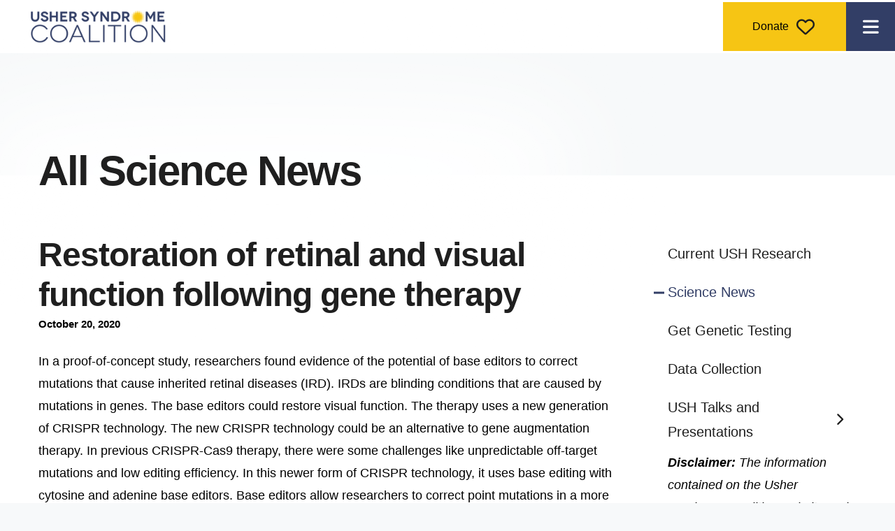

--- FILE ---
content_type: text/html; charset=UTF-8
request_url: https://www.usher-syndrome.org/research/science-news/all-archived-science-news.html/article/2020/10/19/restoration-of-retinal-and-visual-function-following-gene-therapy
body_size: 16370
content:
<!DOCTYPE html>

<!--[if lt IE 9]><html lang="en" class="no-js lt-ie10 lt-ie9"><![endif]-->
<!--[if IE 9]><html lang="en" class="no-js is-ie9 lt-ie10"><![endif]-->
<!--[if gt IE 9]><!--><html lang="en" class="no-js"><!--<![endif]-->

<head>
  <title>Restoration of retinal and visual function following gene therapy</title>
    <link rel="shortcut icon" href="https://cdn.firespring.com/images/9070312a-d45d-4c7f-a936-b1b1ffb36356"/>


<!-- Meta tags -->
<meta charset="utf-8">
<meta name="viewport" content="width=device-width, initial-scale=1.0">




  <meta name="description" content="In a proof-of-concept study, researchers found evidence of the potential of base editors to correct mutations that cause inherited retinal diseases (IRD).">

  <meta property="og:title" content="All Archived Science News">
  <meta property="og:url" content="https://www.usher-syndrome.org/research/science-news/all-archived-science-news.html/article/2020/10/19/restoration-of-retinal-and-visual-function-following-gene-therapy">
  <meta property="og:type" content="website">
      <meta property="og:description" content="All archived science news related to Usher syndrome, including stem cell therapy, gene therapy and drug therapy progress.">
        <meta name="twitter:card" content="summary">
  <meta name="twitter:title" content="All Archived Science News">
      <meta name="twitter:description" content="All archived science news related to Usher syndrome, including stem cell therapy, gene therapy and drug therapy progress.">
    
  <link rel="stylesheet" href="//cdn.firespring.com/core/v2/css/stylesheet.1768625383.css">

<!-- CSS -->
      <link rel="stylesheet" href="//cdn.firespring.com/designs/np_terrane/css/design-4960.1768625383.css">
  
<!-- SlickSlider Assets -->
  
<!-- jQuery -->
<script nonce="93588026904eb7de4f2d3d8c46da334e86e08c7eca2a01cc708141b708993194" type="text/javascript">
  (function (window) {
    if (window.location !== window.top.location) {
      var handler = function () {
        window.top.location = window.location;
        return false;
      };
      window.onclick = handler;
      window.onkeypress = handler;
    }
  })(this);
</script>
  <script nonce="93588026904eb7de4f2d3d8c46da334e86e08c7eca2a01cc708141b708993194" src="//cdn.firespring.com/core/v2/js/jquery.1768625383.js"></script>

<!-- Clicky Analytics -->
    <script
    nonce="93588026904eb7de4f2d3d8c46da334e86e08c7eca2a01cc708141b708993194"
    type="text/javascript"
  >
    var firespring = { log: function () { return }, goal: function () { return } }
    var firespring_site_id = Number('100859816');
    (function () {
      var s = document.createElement('script')
      s.type = 'text/javascript'
      s.async = true
      s.src = 'https://analytics.firespring.com/js';
      (document.getElementsByTagName('head')[0] || document.getElementsByTagName('body')[0]).appendChild(s)
    })()
  </script>
<!-- End Clicky Analytics --><!-- Fundraise Up: the new standard for online giving -->
    <script nonce="93588026904eb7de4f2d3d8c46da334e86e08c7eca2a01cc708141b708993194">
      (function(w, d, s, n, a) {
        if (!w[n]) {
          var l = 'call,catch,on,once,set,then,track'
              .split(','),
            i, o = function(n) {
              return 'function' == typeof n ? o.l.push([arguments]) && o :
                function() {
                  return o.l.push([n, arguments]) && o
                }
            },
            t = d.getElementsByTagName(s)[0],
            j = d.createElement(s);
          j.async = !0;
          j.src = 'https://cdn.fundraiseup.com/widget/' + a;
          t.parentNode.insertBefore(j, t);
          o.s = Date.now();
          o.v = 4;
          o.h = w.location.href;
          o.l = [];
          for (i = 0; i < 7; i++) o[l[i]] = o(l[i]);
          w[n] = o
        }
      })(window, document, 'script', 'FundraiseUp', 'ACSPZVDF');
    </script>
<!-- End Fundraise Up --><!-- Google External Accounts -->
<script
  async
  nonce="93588026904eb7de4f2d3d8c46da334e86e08c7eca2a01cc708141b708993194"
  src="https://www.googletagmanager.com/gtag/js?id=G-NPEDJT8869"
></script>
<script nonce="93588026904eb7de4f2d3d8c46da334e86e08c7eca2a01cc708141b708993194">
  window.dataLayer = window.dataLayer || []

  function gtag () {dataLayer.push(arguments)}

  gtag('js', new Date())
    gtag('config', 'G-NPEDJT8869')
    gtag('config', 'G-3MXD5JNQ3T')
  </script>
<!-- End Google External Accounts -->

            
  

</head>

  <body class="internal ">

  
  <a href="#main-content" class="hidden-visually skip-to-main">Skip to main content</a>

    
       <div class="additional-header-container">
      <div class="wrap">
        <div class="content-block additional-header-block">
  <div class="inline-process-code">
  <div id="google_translate_element" style="width:350px; max-width:350px; margin-right:auto; margin-left:auto;"></div>

<script nonce="93588026904eb7de4f2d3d8c46da334e86e08c7eca2a01cc708141b708993194" type="text/javascript">
function googleTranslateElementInit() {
new google.translate.TranslateElement({pageLanguage: 'en'}, 'google_translate_element');
}
</script>

<script nonce="93588026904eb7de4f2d3d8c46da334e86e08c7eca2a01cc708141b708993194" type="text/javascript" src="//translate.google.com/translate_a/element.js?cb=googleTranslateElementInit"></script>
</div>
</div>
      </div>
    </div>
  
      <header class="header" id="header">

                         <div class="search-container">
              <div class="search-toggle" tabindex="0" role="button" aria-label="Search This Site" aria-expanded="false">
                <span class="sr-only">search</span>
              </div>
              <div class="content-block search-block">
  <div class="search-form search-form--cc53f61ae1c876e883a8152cf120fc90" role="search">

  <form class="form--inline form--inline--no-button" novalidate>
    <div class="form-row">
      <div class="form-row__controls">
        <input aria-label="Search our site" type="search" id="search-form__input--cc53f61ae1c876e883a8152cf120fc90" autocomplete="off">
      </div>
    </div>
  </form>

  <div id="search-form__results--cc53f61ae1c876e883a8152cf120fc90" class="search-form__results"></div>
    <script nonce="93588026904eb7de4f2d3d8c46da334e86e08c7eca2a01cc708141b708993194" type="text/javascript">
      var ss360Config = window.ss360Config || []
      var config = {
        style: {
          themeColor: '#333333',
          accentColor: "#000000",
          loaderType: 'circle'
        },
        searchBox: {
          selector: "#search-form__input--cc53f61ae1c876e883a8152cf120fc90"
        },
        tracking: {
          providers: []
        },
        siteId: "www.usher-syndrome.org",
        showErrors: false
      }
      if (!window.ss360Config[0]) {
        var stScript = document.createElement('script')
        stScript.type = 'text/javascript'
        stScript.async = true
        stScript.src = 'https://cdn.sitesearch360.com/v13/sitesearch360-v13.min.js'
        var entry = document.getElementsByTagName('script')[0]
        entry.parentNode.insertBefore(stScript, entry)
      }
      ss360Config.push(config)
    </script>
</div>
</div>
          </div>
        
  <div class="wrap">
  
        <div class="nav-logo">
              <a href="https://www.usher-syndrome.org/"><img src="https://cdn.firespring.com/images/1c7598b7-af20-427c-bcb7-81478cb97e29.png" alt="Usher Syndrome Coalition" title="logo"></a>
          </div>

                                                  <nav class="nav nav_primary" aria-label="Primary">

    
    <ul class="nav__list nav-ul-0 nav nav-dropdown nav-keyboard">
      
    <li class="nav-level-0 nav__list--parent">
      <a href="https://www.usher-syndrome.org/about-the-coalition/">About Us</a>

      
        <ul class="nav-ul-1">
           
    <li class="nav-level-1">
      <a href="https://www.usher-syndrome.org/about-the-coalition/contact.html">Contact Us</a>

      
    </li>


    <li class="nav-level-1">
      <a href="https://www.usher-syndrome.org/about-the-coalition/mission-history.html">Mission &amp; History</a>

      
    </li>


    <li class="nav-level-1">
      <a href="https://www.usher-syndrome.org/about-the-coalition/board-staff.html">Staff &amp; Board</a>

      
    </li>


    <li class="nav-level-1">
      <a href="https://www.usher-syndrome.org/about-the-coalition/scientific-advisory-cmte.html">Scientific Advisory Committee</a>

      
    </li>


    <li class="nav-level-1 nav__list--parent">
      <a href="https://www.usher-syndrome.org/about-the-coalition/who-we-work-with/">Who We Work With</a>

      
        <ul class="nav-ul-2">
           
    <li class="nav-level-2">
      <a href="https://www.usher-syndrome.org/about-the-coalition/who-we-work-with/">USH Partners</a>

      
    </li>


    <li class="nav-level-2">
      <a href="https://www.usher-syndrome.org/about-the-coalition/who-we-work-with/community-collaborators.html">Community Collaborators</a>

      
    </li>

        </ul>
      
    </li>


    <li class="nav-level-1 nav__list--parent">
      <a href="https://www.usher-syndrome.org/about-the-coalition/newsroom/">Coalition Newsroom</a>

      
        <ul class="nav-ul-2">
           
    <li class="nav-level-2">
      <a href="https://www.usher-syndrome.org/about-the-coalition/newsroom/">Coalition in the News</a>

      
    </li>

        </ul>
      
    </li>


    <li class="nav-level-1">
      <a href="https://www.usher-syndrome.org/about-the-coalition/financials.html">Financials</a>

      
    </li>


    <li class="nav-level-1">
      <a href="https://www.usher-syndrome.org/about-the-coalition/ush-foresight-awards.html">USH Foresight Awards</a>

      
    </li>

        </ul>
      
    </li>


    <li class="nav-level-0 nav__list--parent nav__list--here">
      <a href="https://www.usher-syndrome.org/research/">Research</a>

      
        <ul class="nav-ul-1">
           
    <li class="nav-level-1">
      <a href="https://www.usher-syndrome.org/research/progress.html">Current USH Research</a>

      
    </li>


    <li class="nav-level-1 nav__list--here">
      <a href="https://www.usher-syndrome.org/research/science-news/">Science News</a>

      
    </li>


    <li class="nav-level-1">
      <a href="https://www.usher-syndrome.org/research/get-genetic-testing.html">Get Genetic Testing</a>

      
    </li>


    <li class="nav-level-1">
      <a href="https://www.usher-syndrome.org/research/data-collection.html">Data Collection</a>

      
    </li>


    <li class="nav-level-1 nav__list--parent">
      <a href="https://www.usher-syndrome.org/research/presentations/">USH Talks and Presentations</a>

      
        <ul class="nav-ul-2">
           
    <li class="nav-level-2">
      <a href="https://www.usher-syndrome.org/research/presentations/">USH Talks Library</a>

      
    </li>


    <li class="nav-level-2">
      <a href="https://www.usher-syndrome.org/research/presentations/family-conference-presentations.html">Connections Conference Presentations</a>

      
    </li>


    <li class="nav-level-2">
      <a href="https://www.usher-syndrome.org/research/presentations/symposium-presentations.html">Past Symposium Presentations</a>

      
    </li>


    <li class="nav-level-2">
      <a href="https://www.usher-syndrome.org/research/presentations/monthly-ush-presentations.html">Past USH Research Presentations</a>

      
    </li>

        </ul>
      
    </li>

        </ul>
      
    </li>


    <li class="nav-level-0 nav__list--parent">
      <a href="https://www.usher-syndrome.org/resources/">Resources</a>

      
        <ul class="nav-ul-1">
           
    <li class="nav-level-1">
      <a href="https://www.usher-syndrome.org/resources/">What is Usher syndrome?</a>

      
    </li>


    <li class="nav-level-1 nav__list--parent">
      <a href="https://www.usher-syndrome.org/resources/living-with-usher-syndrome/">Living with Usher Syndrome</a>

      
        <ul class="nav-ul-2">
           
    <li class="nav-level-2">
      <a href="https://www.usher-syndrome.org/resources/living-with-usher-syndrome/ambassadors.html">USH Ambassadors</a>

      
    </li>


    <li class="nav-level-2 nav__list--parent">
      <a href="https://www.usher-syndrome.org/resources/living-with-usher-syndrome/just-for-parents/">Just for Parents</a>

      
        <ul class="nav-ul-3">
           
    <li class="nav-level-3">
      <a href="https://www.usher-syndrome.org/resources/living-with-usher-syndrome/just-for-parents/">Welcome</a>

      
    </li>


    <li class="nav-level-3">
      <a href="https://www.usher-syndrome.org/resources/living-with-usher-syndrome/just-for-parents/tips-for-parents.html">Tips for Parents - After the Diagnosis</a>

      
    </li>


    <li class="nav-level-3">
      <a href="https://www.usher-syndrome.org/resources/living-with-usher-syndrome/just-for-parents/birth-to-age-5/">Birth to Age 5</a>

      
    </li>


    <li class="nav-level-3 nav__list--parent">
      <a href="https://www.usher-syndrome.org/resources/living-with-usher-syndrome/just-for-parents/school-age/">School Age Years</a>

      
        <ul class="nav-ul-4">
           
    <li class="nav-level-4">
      <a href="https://www.usher-syndrome.org/resources/living-with-usher-syndrome/just-for-parents/school-age/advocacy.html">Advocacy</a>

      
    </li>


    <li class="nav-level-4">
      <a href="https://www.usher-syndrome.org/resources/living-with-usher-syndrome/just-for-parents/school-age/the-iep-process.html">The IEP Process</a>

      
    </li>

        </ul>
      
    </li>


    <li class="nav-level-3">
      <a href="https://www.usher-syndrome.org/resources/living-with-usher-syndrome/just-for-parents/transition-to-adult-life/">Transition to Adult Life</a>

      
    </li>


    <li class="nav-level-3">
      <a href="https://www.usher-syndrome.org/resources/living-with-usher-syndrome/just-for-parents/balance-and-usher-syndrome.html">Balance and Usher Syndrome</a>

      
    </li>


    <li class="nav-level-3">
      <a href="https://www.usher-syndrome.org/resources/living-with-usher-syndrome/just-for-parents/books-for-children.html">Books for Children</a>

      
    </li>


    <li class="nav-level-3">
      <a href="https://www.usher-syndrome.org/resources/living-with-usher-syndrome/just-for-parents/resources.html">Resources for Parents</a>

      
    </li>


    <li class="nav-level-3">
      <a href="https://www.usher-syndrome.org/resources/living-with-usher-syndrome/just-for-parents/state-deaf-blind-childrens-projects.html">USA - State Deaf-Blind Children&#039;s Projects</a>

      
    </li>

        </ul>
      
    </li>


    <li class="nav-level-2">
      <a href="https://www.usher-syndrome.org/resources/living-with-usher-syndrome/just-for-young-adults/">Just For Young Adults</a>

      
    </li>


    <li class="nav-level-2">
      <a href="https://www.usher-syndrome.org/resources/living-with-usher-syndrome/mental-health.html">Mental Health</a>

      
    </li>


    <li class="nav-level-2">
      <a href="https://www.usher-syndrome.org/resources/living-with-usher-syndrome/tips-for-all-ages.html">Tips for All Ages</a>

      
    </li>


    <li class="nav-level-2">
      <a href="https://www.usher-syndrome.org/resources/living-with-usher-syndrome/tech-tips-and-resources.html">Tech Tips and Resources</a>

      
    </li>


    <li class="nav-level-2">
      <a href="https://www.usher-syndrome.org/resources/living-with-usher-syndrome/books.html">Books</a>

      
    </li>


    <li class="nav-level-2">
      <a href="https://www.usher-syndrome.org/resources/living-with-usher-syndrome/ush-blog.html">Read the USH Blog</a>

      
    </li>

        </ul>
      
    </li>


    <li class="nav-level-1">
      <a href="https://www.usher-syndrome.org/resources/connect-with-others.html">Connect with Others</a>

      
    </li>


    <li class="nav-level-1 nav__list--parent">
      <a href="https://www.usher-syndrome.org/resources/news-and-media/">Community News</a>

      
        <ul class="nav-ul-2">
           
    <li class="nav-level-2">
      <a href="https://www.usher-syndrome.org/resources/news-and-media/">News about our USH Family</a>

      
    </li>


    <li class="nav-level-2">
      <a href="https://www.usher-syndrome.org/resources/news-and-media/ush-researcher-news.html">News about the Scientists</a>

      
    </li>

        </ul>
      
    </li>


    <li class="nav-level-1">
      <a href="https://www.usher-syndrome.org/resources/about-usher-syndrome-in-asl.html">Usher Syndrome Info in ASL</a>

      
    </li>


    <li class="nav-level-1">
      <a href="https://www.usher-syndrome.org/resources/frequent-questions.html">Frequent Questions</a>

      
    </li>


    <li class="nav-level-1">
      <a href="https://www.usher-syndrome.org/resources/recursos-en-espanol.html">Recursos en Espa&ntilde;ol</a>

      
    </li>

        </ul>
      
    </li>


    <li class="nav-level-0 nav__list--parent">
      <a href="https://www.usher-syndrome.org/make-an-impact/">Make an Impact</a>

      
        <ul class="nav-ul-1">
           
    <li class="nav-level-1">
      <a href="https://www.usher-syndrome.org/make-an-impact/donate.html">Donate</a>

      
    </li>


    <li class="nav-level-1">
      <a href="https://www.usher-syndrome.org/make-an-impact/ush-visionaries.html">USH Visionaries</a>

      
    </li>


    <li class="nav-level-1">
      <a href="https://www.usher-syndrome.org/make-an-impact/volunteer.html">Volunteer</a>

      
    </li>


    <li class="nav-level-1">
      <a href="https://www.usher-syndrome.org/make-an-impact/ush-on-capitol-hill.html">Advocate</a>

      
    </li>


    <li class="nav-level-1">
      <a href="https://www.usher-syndrome.org/make-an-impact/shop-for-ush.html">Shop</a>

      
    </li>


    <li class="nav-level-1">
      <a href="https://www.usher-syndrome.org/make-an-impact/walk4hearing.html">Walk4Hearing</a>

      
    </li>

        </ul>
      
    </li>


    <li class="nav-level-0">
      <a href="https://www.usher-syndrome.org/data-collection.html">Data Collection</a>

      
    </li>


    <li class="nav-level-0">
      <a href="https://www.usher-syndrome.org/ush2026.html">USH2026</a>

      
    </li>


    <li class="nav-level-0">
      <a href="https://www.usher-syndrome.org/sign-up/">Sign Up</a>

      
    </li>

    </ul>

    
  </nav>


              
  </div>
  
               <div class="donate-container">
            <div class="content-block donate-block">
  <div class="button-content" id="content_22b1bceed0fa7ab3ee867abda4de2f4f">
    <div class="button-content__content">
      <a href="https://www.usher-syndrome.org/make-an-impact/donate.html"   class="button button--icon button--icon-after"  itemprop="url">
            Donate
              <i class="fa fa-fw fa-heart-o button--icon__after"></i>
            </a>
    </div>
  </div>
</div>
        </div>
      
      <div class="mobile-menu-toggle" tabindex="0" role="button" aria-label="Primary Navigation" aria-expanded="false">
      <i class="fa fa-bars"></i>
      <span class="sr-only">MENU</span>
    </div>



</header>
  
  

     

  <div class="masthead-container " data-search-indexed="true" role="region" aria-label="masthead">
    <div class="wrap-outer">
      <div class="masthead-content">
              <div class="masthead-content-container">
        <h1>All Science News</h1>
       </div>
                           <div class="section-title">
          <p>
              Science News
          </p>
        </div>
                                <div class="page-title">
          <h1>
              All Science News
          </h1>
      </div>
                  </div>
      <div class="masthead-image"></div>
    </div>
  </div>

  <main id="main-content" class="main-content padding">
    <div class="wrap">


      
<div class="primary-container" data-search-indexed="true">

  
          <div class="primary-content">
          
<div class="news-articles news-articles--article" id="content_82ad61a798859f87b7b24b47469530ff">
  <div class="news-article" id="content_82ad61a798859f87b7b24b47469530ff_article_15966877">

    <div class="news-article-header">
              <div class="news-article-meta news-article-meta--date">
          <span class="date-month">October</span><span class="separator"> </span><span class="date-day">20</span><span class="separator">, </span><span class="date-year">2020</span>
        </div>
      
              <div class="news-article-title">
          <h2>Restoration of retinal and visual function following gene therapy</h2>
        </div>
      
          </div>

    <div class="news-article-content">
      

      <p>In a proof-of-concept study, researchers found evidence of the potential of base editors to correct mutations that cause inherited retinal diseases (IRD). IRDs are blinding conditions that are caused by mutations in genes. The base editors could restore visual function. The therapy uses a new generation of CRISPR technology. The new CRISPR technology could be an alternative to gene augmentation therapy. In previous CRISPR-Cas9 therapy, there were some challenges like unpredictable off-target mutations and low editing efficiency. In this newer form of CRISPR technology, it uses base editing with cytosine and adenine base editors. Base editors allow researchers to correct point mutations in a more precise and predictable manner which prevents some undesirable side effects. Mice with Leber congenital amaurosis, a type of IRD, caused by a mutation in the Rpe65 gene underwent base editing treatment. The treatment was able to restore retinal and visual function to near-normal levels. This proof-of-concept study provides evidence that base-editing technology could be a possible treatment for proteins affected by mutations that are related to vision.</p>

<p><strong>What this means for Usher syndrome: </strong>As vision loss in Usher syndrome is caused by inherited retinal diseases, this proof-of-concept study opens the door for a new avenue of research for a possible treatment. This base editing allows for more targeted point mutation corrections that could repair proteins related to vision.</p>

<p><a href="https://www.sciencedaily.com/releases/2020/10/201019155922.htm" target="_blank" rel="noreferrer noopener">Link to original article</a></p>
    </div>

    
    <div class="news-article-return">
      <a href="https://www.usher-syndrome.org/research/science-news/all-archived-science-news.html"   class="nav-return"  itemprop="url">
      Return To List
      </a>
    </div>

  </div>
</div>
        </div>
   
   
 </div>


              <div class="sidebar-container">
    <!-- start sidebar -->
    
      <!-- BEGIN nav -->
                                          <nav class="nav nav_section_root subnav accordion" aria-label="Secondary">

    
    <ul class="nav__list nav-ul-0 nav subnav">
      
    <li class="nav-level-0">
      <a href="https://www.usher-syndrome.org/research/progress.html">Current USH Research</a>

      
    </li>


    <li class="nav-level-0 nav__list--here">
      <a href="https://www.usher-syndrome.org/research/science-news/">Science News</a>

      
    </li>


    <li class="nav-level-0">
      <a href="https://www.usher-syndrome.org/research/get-genetic-testing.html">Get Genetic Testing</a>

      
    </li>


    <li class="nav-level-0">
      <a href="https://www.usher-syndrome.org/research/data-collection.html">Data Collection</a>

      
    </li>


    <li class="nav-level-0 nav__list--parent">
      <a href="https://www.usher-syndrome.org/research/presentations/">USH Talks and Presentations</a>

      
        <ul class="nav-ul-1">
           
    <li class="nav-level-1">
      <a href="https://www.usher-syndrome.org/research/presentations/">USH Talks Library</a>

      
    </li>


    <li class="nav-level-1">
      <a href="https://www.usher-syndrome.org/research/presentations/family-conference-presentations.html">Connections Conference Presentations</a>

      
    </li>


    <li class="nav-level-1">
      <a href="https://www.usher-syndrome.org/research/presentations/symposium-presentations.html">Past Symposium Presentations</a>

      
    </li>


    <li class="nav-level-1">
      <a href="https://www.usher-syndrome.org/research/presentations/monthly-ush-presentations.html">Past USH Research Presentations</a>

      
    </li>

        </ul>
      
    </li>

    </ul>

    
  </nav>


      
      <!-- END nav -->
        <!-- under-sidebar-container -->
          <div class="under-sidebar-container">
        <p><span style="font-size:18px;"><em><strong>Disclaimer: </strong>The information contained on the Usher Syndrome Coalition website and other online properties is provided for your information only. The Coalition is neither a medical service nor a scientific organization. It provides information concerning the various types of Usher syndrome that includes information developed or derived from unrelated third parties over which the Coalition has no involvement or control. The Usher Syndrome Coalition does not independently, nor in conjunction with others, attest to, deny, or comment upon the merits of the accuracy of the information provided by unrelated third parties. No reliance on medical or scientific information contained on this website should be taken by any person. You should always consult with and be guided by your Physician’s advice when considering treatment based on research results.</em></span></p>
        <div class="clearfix"></div>
      </div>
    
  </div>

    </div>
  </main>

                     <div class="logos-container container-dark" role="region" aria-label="logos">
        <div class="wrap">
          <div class="content-block logos-block">
  <h3>USH PARTNERS</h3>

        <div class="collection collection--list" id="content_f9041008c55202348828ce4952933706">

    

    <ul class="collection__items list--plain">

        
                                      <li class="collection-item collection-item--has-image" id="content_f9041008c55202348828ce4952933706_item_14903727">
                                    <div class="collection-item__content clearfix">

                      <div id="content_cf8923497e9e60f50e2d55b197467758_image_item_14903727"  class="collection-item-image image" style="max-width: 500px;">
    
    <img
        loading="lazy"
        width="500"
        height="500"
        alt="USH Partners Badge"
        src="https://cdn.firespring.com/images/3c5dad09-6ed2-405c-9e5e-64e7fec3f7d4.png"
        srcset="https://cdn.firespring.com/images/3c5dad09-6ed2-405c-9e5e-64e7fec3f7d4.png 500w"
        itemprop="image"
                    >
    

          </div>
          
                      <div class="collection-item-label">USH Partners Badge</div>
          
          
        </div>
              </li>
                                          <li class="collection-item collection-item--has-image" id="content_f9041008c55202348828ce4952933706_item_14914540">
                                    <div class="collection-item__content clearfix">

                      <div id="content_cf8923497e9e60f50e2d55b197467758_image_item_14914540"  class="collection-item-image image" style="max-width: 300px;">
    <a href="https://www.ushersyndromesociety.org/" target="_blank" rel="noopener noreferrer "    itemprop="url">
    <img
        loading="lazy"
        width="300"
        height="170"
        alt="Usher Syndrome Society"
        src="https://cdn.firespring.com/images/c501b2fd-d8fb-49e4-a066-73edcd2d21b5.png"
        srcset="https://cdn.firespring.com/images/c501b2fd-d8fb-49e4-a066-73edcd2d21b5.png 300w"
        itemprop="image"
                    >
    </a>

          </div>
          
          
          
        </div>
              </li>
                                          <li class="collection-item collection-item--has-image" id="content_f9041008c55202348828ce4952933706_item_13397519">
                                    <div class="collection-item__content clearfix">

                      <div id="content_cf8923497e9e60f50e2d55b197467758_image_item_13397519"  class="collection-item-image image" style="max-width: 300px;">
    <a href="https://www.avasvoice.org/" target="_blank" rel="noopener noreferrer "    itemprop="url">
    <img
        loading="lazy"
        width="300"
        height="170"
        alt="Ava&#039;s Voice"
        src="https://cdn.firespring.com/images/10bf9df1-9d6e-4086-a5b6-c9ee299b22ec.png"
        srcset="https://cdn.firespring.com/images/10bf9df1-9d6e-4086-a5b6-c9ee299b22ec.png 300w"
        itemprop="image"
                    >
    </a>

          </div>
          
                      <div class="collection-item-label"><a href="https://www.avasvoice.org/" target="_blank" rel="noopener noreferrer "    itemprop="url">Ava&#039;s Voice</a></div>
          
          
        </div>
              </li>
                                          <li class="collection-item collection-item--has-image" id="content_f9041008c55202348828ce4952933706_item_14767633">
                                    <div class="collection-item__content clearfix">

                      <div id="content_cf8923497e9e60f50e2d55b197467758_image_item_14767633"  class="collection-item-image image" style="max-width: 300px;">
    <a href="https://www.ushonesee.com/" target="_blank" rel="noopener noreferrer "    itemprop="url">
    <img
        loading="lazy"
        width="300"
        height="170"
        alt="Ush One See"
        src="https://cdn.firespring.com/images/d6b58007-ed63-428f-9205-1a1000a15b1f.png"
        srcset="https://cdn.firespring.com/images/d6b58007-ed63-428f-9205-1a1000a15b1f.png 300w"
        itemprop="image"
                    >
    </a>

          </div>
          
                      <div class="collection-item-label"><a href="https://www.ushonesee.com/" target="_blank" rel="noopener noreferrer "    itemprop="url">Ush One See</a></div>
          
          
        </div>
              </li>
                                          <li class="collection-item collection-item--has-image" id="content_f9041008c55202348828ce4952933706_item_13397522">
                                    <div class="collection-item__content clearfix">

                      <div id="content_cf8923497e9e60f50e2d55b197467758_image_item_13397522"  class="collection-item-image image" style="max-width: 300px;">
    <a href="https://www.usherkidsuk.com/" target="_blank" rel="noopener noreferrer "    itemprop="url">
    <img
        loading="lazy"
        width="300"
        height="170"
        alt="Usher Kids UK"
        src="https://cdn.firespring.com/images/5ee6d95f-c6fb-4eee-a482-8357a5b1c121.png"
        srcset="https://cdn.firespring.com/images/5ee6d95f-c6fb-4eee-a482-8357a5b1c121.png 300w"
        itemprop="image"
                    >
    </a>

          </div>
          
                      <div class="collection-item-label"><a href="https://www.usherkidsuk.com/" target="_blank" rel="noopener noreferrer "    itemprop="url">Usher Kids UK</a></div>
          
          
        </div>
              </li>
                                          <li class="collection-item collection-item--has-image" id="content_f9041008c55202348828ce4952933706_item_13397521">
                                    <div class="collection-item__content clearfix">

                      <div id="content_cf8923497e9e60f50e2d55b197467758_image_item_13397521"  class="collection-item-image image" style="max-width: 300px;">
    <a href="https://www.usher1f.org/" target="_blank" rel="noopener noreferrer "    itemprop="url">
    <img
        loading="lazy"
        width="300"
        height="170"
        alt="Usher 1F Collaborative"
        src="https://cdn.firespring.com/images/bb88ef99-ee3f-44db-ab3a-f26d1590c502.png"
        srcset="https://cdn.firespring.com/images/bb88ef99-ee3f-44db-ab3a-f26d1590c502.png 300w"
        itemprop="image"
                    >
    </a>

          </div>
          
                      <div class="collection-item-label"><a href="https://www.usher1f.org/" target="_blank" rel="noopener noreferrer "    itemprop="url">Usher 1F Collaborative</a></div>
          
          
        </div>
              </li>
                                          <li class="collection-item collection-item--has-image" id="content_f9041008c55202348828ce4952933706_item_13397520">
                                    <div class="collection-item__content clearfix">

                      <div id="content_cf8923497e9e60f50e2d55b197467758_image_item_13397520"  class="collection-item-image image" style="max-width: 300px;">
    <a href="http://www.hearseehope.com/" target="_blank" rel="noopener noreferrer "    itemprop="url">
    <img
        loading="lazy"
        width="300"
        height="170"
        alt="Hear See Hope"
        src="https://cdn.firespring.com/images/4e4c2f8b-c0c8-4919-81df-d2a789d56603.png"
        srcset="https://cdn.firespring.com/images/4e4c2f8b-c0c8-4919-81df-d2a789d56603.png 300w"
        itemprop="image"
                    >
    </a>

          </div>
          
                      <div class="collection-item-label"><a href="http://www.hearseehope.com/" target="_blank" rel="noopener noreferrer "    itemprop="url">Hear See Hope</a></div>
          
          
        </div>
              </li>
      
    </ul>

    </div>
</div>
        </div>
     <!-- BEGIN .slider__controls -->
          <div class="slider__controls">
            <div class="slider-controls-nav">
              <a class="slider-nav slider-nav--prev" href="" aria-label="Go to Previous Slide"></a>
              <a class="slider-nav slider-nav--next" href="" aria-label="Go to Next Slide"></a>
            </div>
            <div class="slider-controls-pager"></div>
          </div>
          <!-- END .slider__controls -->
      </div>
          



          
 
<footer class="footer padding">
     
   <div class="wrap">
      <div class="row row-1">

        <div class="col col-1">

           <div class="footer-logo">
              <!-- Display Logo-2 if present -->
                            <a href="https://www.usher-syndrome.org/"><img src="https://cdn.firespring.com/images/1c7598b7-af20-427c-bcb7-81478cb97e29.png" alt="Usher Syndrome Coalition" title="logo"></a>
                          <!-- Display portal logo if present -->
                        </div>


           <div class="locations-container">
             <div class="locations-hours locations-hours--variable">

  <div class="location location--1" itemscope itemtype="https://schema.org/Organization">

          
        <div class="location__title">
          <h5 itemprop="name">Usher Syndrome Coalition</h5>
        </div>

          
    <div class="location__info">

              
          <div class="location__address" itemprop="address" itemscope itemtype="https://schema.org/PostalAddress">

                          
                <div class="location-address location-address--1" itemprop="streetAddress">
                  9 Cornerstone Square
                </div>

                                        
                <div class="location-address location-address--2" itemprop="streetAddress">
                  Suite 400-224
                </div>

                                        
                <div class="location-address location-address--3" itemprop="streetAddress">
                  Westford, MA 01886
                </div>

                          
          </div>

              
              
          <div class="location__phone">

                          
                <div class="location-phone location-phone--1">
                                    <span class="value" itemprop="telephone" content="8009469203"><a
                        href="tel:8009469203">(800) 946-9203</a></span>
                </div>

                                        
                <div class="location-phone location-phone--2">
                                      <span class="label">VP:</span>
                                    <span class="value" itemprop="telephone" content="6315339621"><a
                        href="tel:6315339621">(631) 533-9621</a></span>
                </div>

                          
          </div>

              
              
          <div class="location__links">
            <div class="location-links-email">
                                              <span class="value"><a href="https://www.usher-syndrome.org/about-the-coalition/contact.html">Send us a message</a></span>
                          </div>
          </div>

              
                    
    </div>
  </div>


</div>           </div>

        </div>

             <div class="col col-2 footer-navigation">
                                            <nav class="nav nav_footer" aria-label="Secondary">

    
    <ul class="nav__list nav-ul-0 nav dropdown nav-keyboard">
      
    <li class="nav-level-0 nav__list--parent">
      <a href="https://www.usher-syndrome.org/about-the-coalition/">About Us</a>

      
        <ul class="nav-ul-1">
           
    <li class="nav-level-1">
      <a href="https://www.usher-syndrome.org/about-the-coalition/contact.html">Contact Us</a>

      
    </li>


    <li class="nav-level-1">
      <a href="https://www.usher-syndrome.org/about-the-coalition/mission-history.html">Mission &amp; History</a>

      
    </li>


    <li class="nav-level-1">
      <a href="https://www.usher-syndrome.org/about-the-coalition/board-staff.html">Staff &amp; Board</a>

      
    </li>


    <li class="nav-level-1">
      <a href="https://www.usher-syndrome.org/about-the-coalition/scientific-advisory-cmte.html">Scientific Advisory Committee</a>

      
    </li>


    <li class="nav-level-1 nav__list--parent">
      <a href="https://www.usher-syndrome.org/about-the-coalition/who-we-work-with/">Who We Work With</a>

      
        <ul class="nav-ul-2">
           
    <li class="nav-level-2">
      <a href="https://www.usher-syndrome.org/about-the-coalition/who-we-work-with/">USH Partners</a>

      
    </li>


    <li class="nav-level-2">
      <a href="https://www.usher-syndrome.org/about-the-coalition/who-we-work-with/community-collaborators.html">Community Collaborators</a>

      
    </li>

        </ul>
      
    </li>


    <li class="nav-level-1 nav__list--parent">
      <a href="https://www.usher-syndrome.org/about-the-coalition/newsroom/">Coalition Newsroom</a>

      
        <ul class="nav-ul-2">
           
    <li class="nav-level-2">
      <a href="https://www.usher-syndrome.org/about-the-coalition/newsroom/">Coalition in the News</a>

      
    </li>

        </ul>
      
    </li>


    <li class="nav-level-1">
      <a href="https://www.usher-syndrome.org/about-the-coalition/financials.html">Financials</a>

      
    </li>


    <li class="nav-level-1">
      <a href="https://www.usher-syndrome.org/about-the-coalition/ush-foresight-awards.html">USH Foresight Awards</a>

      
    </li>

        </ul>
      
    </li>


    <li class="nav-level-0 nav__list--parent nav__list--here">
      <a href="https://www.usher-syndrome.org/research/">Research</a>

      
        <ul class="nav-ul-1">
           
    <li class="nav-level-1">
      <a href="https://www.usher-syndrome.org/research/progress.html">Current USH Research</a>

      
    </li>


    <li class="nav-level-1 nav__list--here">
      <a href="https://www.usher-syndrome.org/research/science-news/">Science News</a>

      
    </li>


    <li class="nav-level-1">
      <a href="https://www.usher-syndrome.org/research/get-genetic-testing.html">Get Genetic Testing</a>

      
    </li>


    <li class="nav-level-1">
      <a href="https://www.usher-syndrome.org/research/data-collection.html">Data Collection</a>

      
    </li>


    <li class="nav-level-1 nav__list--parent">
      <a href="https://www.usher-syndrome.org/research/presentations/">USH Talks and Presentations</a>

      
        <ul class="nav-ul-2">
           
    <li class="nav-level-2">
      <a href="https://www.usher-syndrome.org/research/presentations/">USH Talks Library</a>

      
    </li>


    <li class="nav-level-2">
      <a href="https://www.usher-syndrome.org/research/presentations/family-conference-presentations.html">Connections Conference Presentations</a>

      
    </li>


    <li class="nav-level-2">
      <a href="https://www.usher-syndrome.org/research/presentations/symposium-presentations.html">Past Symposium Presentations</a>

      
    </li>


    <li class="nav-level-2">
      <a href="https://www.usher-syndrome.org/research/presentations/monthly-ush-presentations.html">Past USH Research Presentations</a>

      
    </li>

        </ul>
      
    </li>

        </ul>
      
    </li>


    <li class="nav-level-0 nav__list--parent">
      <a href="https://www.usher-syndrome.org/resources/">Resources</a>

      
        <ul class="nav-ul-1">
           
    <li class="nav-level-1">
      <a href="https://www.usher-syndrome.org/resources/">What is Usher syndrome?</a>

      
    </li>


    <li class="nav-level-1 nav__list--parent">
      <a href="https://www.usher-syndrome.org/resources/living-with-usher-syndrome/">Living with Usher Syndrome</a>

      
        <ul class="nav-ul-2">
           
    <li class="nav-level-2">
      <a href="https://www.usher-syndrome.org/resources/living-with-usher-syndrome/ambassadors.html">USH Ambassadors</a>

      
    </li>


    <li class="nav-level-2 nav__list--parent">
      <a href="https://www.usher-syndrome.org/resources/living-with-usher-syndrome/just-for-parents/">Just for Parents</a>

      
        <ul class="nav-ul-3">
           
    <li class="nav-level-3">
      <a href="https://www.usher-syndrome.org/resources/living-with-usher-syndrome/just-for-parents/">Welcome</a>

      
    </li>


    <li class="nav-level-3">
      <a href="https://www.usher-syndrome.org/resources/living-with-usher-syndrome/just-for-parents/tips-for-parents.html">Tips for Parents - After the Diagnosis</a>

      
    </li>


    <li class="nav-level-3">
      <a href="https://www.usher-syndrome.org/resources/living-with-usher-syndrome/just-for-parents/birth-to-age-5/">Birth to Age 5</a>

      
    </li>


    <li class="nav-level-3 nav__list--parent">
      <a href="https://www.usher-syndrome.org/resources/living-with-usher-syndrome/just-for-parents/school-age/">School Age Years</a>

      
        <ul class="nav-ul-4">
           
    <li class="nav-level-4">
      <a href="https://www.usher-syndrome.org/resources/living-with-usher-syndrome/just-for-parents/school-age/advocacy.html">Advocacy</a>

      
    </li>


    <li class="nav-level-4">
      <a href="https://www.usher-syndrome.org/resources/living-with-usher-syndrome/just-for-parents/school-age/the-iep-process.html">The IEP Process</a>

      
    </li>

        </ul>
      
    </li>


    <li class="nav-level-3">
      <a href="https://www.usher-syndrome.org/resources/living-with-usher-syndrome/just-for-parents/transition-to-adult-life/">Transition to Adult Life</a>

      
    </li>


    <li class="nav-level-3">
      <a href="https://www.usher-syndrome.org/resources/living-with-usher-syndrome/just-for-parents/balance-and-usher-syndrome.html">Balance and Usher Syndrome</a>

      
    </li>


    <li class="nav-level-3">
      <a href="https://www.usher-syndrome.org/resources/living-with-usher-syndrome/just-for-parents/books-for-children.html">Books for Children</a>

      
    </li>


    <li class="nav-level-3">
      <a href="https://www.usher-syndrome.org/resources/living-with-usher-syndrome/just-for-parents/resources.html">Resources for Parents</a>

      
    </li>


    <li class="nav-level-3">
      <a href="https://www.usher-syndrome.org/resources/living-with-usher-syndrome/just-for-parents/state-deaf-blind-childrens-projects.html">USA - State Deaf-Blind Children&#039;s Projects</a>

      
    </li>

        </ul>
      
    </li>


    <li class="nav-level-2">
      <a href="https://www.usher-syndrome.org/resources/living-with-usher-syndrome/just-for-young-adults/">Just For Young Adults</a>

      
    </li>


    <li class="nav-level-2">
      <a href="https://www.usher-syndrome.org/resources/living-with-usher-syndrome/mental-health.html">Mental Health</a>

      
    </li>


    <li class="nav-level-2">
      <a href="https://www.usher-syndrome.org/resources/living-with-usher-syndrome/tips-for-all-ages.html">Tips for All Ages</a>

      
    </li>


    <li class="nav-level-2">
      <a href="https://www.usher-syndrome.org/resources/living-with-usher-syndrome/tech-tips-and-resources.html">Tech Tips and Resources</a>

      
    </li>


    <li class="nav-level-2">
      <a href="https://www.usher-syndrome.org/resources/living-with-usher-syndrome/books.html">Books</a>

      
    </li>


    <li class="nav-level-2">
      <a href="https://www.usher-syndrome.org/resources/living-with-usher-syndrome/ush-blog.html">Read the USH Blog</a>

      
    </li>

        </ul>
      
    </li>


    <li class="nav-level-1">
      <a href="https://www.usher-syndrome.org/resources/connect-with-others.html">Connect with Others</a>

      
    </li>


    <li class="nav-level-1 nav__list--parent">
      <a href="https://www.usher-syndrome.org/resources/news-and-media/">Community News</a>

      
        <ul class="nav-ul-2">
           
    <li class="nav-level-2">
      <a href="https://www.usher-syndrome.org/resources/news-and-media/">News about our USH Family</a>

      
    </li>


    <li class="nav-level-2">
      <a href="https://www.usher-syndrome.org/resources/news-and-media/ush-researcher-news.html">News about the Scientists</a>

      
    </li>

        </ul>
      
    </li>


    <li class="nav-level-1">
      <a href="https://www.usher-syndrome.org/resources/about-usher-syndrome-in-asl.html">Usher Syndrome Info in ASL</a>

      
    </li>


    <li class="nav-level-1">
      <a href="https://www.usher-syndrome.org/resources/frequent-questions.html">Frequent Questions</a>

      
    </li>


    <li class="nav-level-1">
      <a href="https://www.usher-syndrome.org/resources/recursos-en-espanol.html">Recursos en Espa&ntilde;ol</a>

      
    </li>

        </ul>
      
    </li>


    <li class="nav-level-0 nav__list--parent">
      <a href="https://www.usher-syndrome.org/make-an-impact/">Make an Impact</a>

      
        <ul class="nav-ul-1">
           
    <li class="nav-level-1">
      <a href="https://www.usher-syndrome.org/make-an-impact/donate.html">Donate</a>

      
    </li>


    <li class="nav-level-1">
      <a href="https://www.usher-syndrome.org/make-an-impact/ush-visionaries.html">USH Visionaries</a>

      
    </li>


    <li class="nav-level-1">
      <a href="https://www.usher-syndrome.org/make-an-impact/volunteer.html">Volunteer</a>

      
    </li>


    <li class="nav-level-1">
      <a href="https://www.usher-syndrome.org/make-an-impact/ush-on-capitol-hill.html">Advocate</a>

      
    </li>


    <li class="nav-level-1">
      <a href="https://www.usher-syndrome.org/make-an-impact/shop-for-ush.html">Shop</a>

      
    </li>


    <li class="nav-level-1">
      <a href="https://www.usher-syndrome.org/make-an-impact/walk4hearing.html">Walk4Hearing</a>

      
    </li>

        </ul>
      
    </li>


    <li class="nav-level-0">
      <a href="https://www.usher-syndrome.org/data-collection.html">Data Collection</a>

      
    </li>


    <li class="nav-level-0">
      <a href="https://www.usher-syndrome.org/ush2026.html">USH2026</a>

      
    </li>


    <li class="nav-level-0">
      <a href="https://www.usher-syndrome.org/sign-up/">Sign Up</a>

      
    </li>

    </ul>

    
  </nav>


        
             <div class="policy-links">
              <!-- BEGIN privacy policy -->
        <div class="policy-link policy-link--privacy">

          <a href="#privacy-policy" class="lightbox lightbox--inline js-lightbox--inline">Privacy Policy</a>

          <div id="privacy-policy" class="inline-popup inline-popup--medium mfp-hide">

            <div class="policy-title">
              <h2>Privacy Policy</h2>
            </div>

            <div class="policy-content">
              <ol>

<li><strong>What Information Do We Collect?</strong>
When you visit our website you may provide us with two types of information: personal information you knowingly choose to disclose that is collected on an individual basis and website use information collected on an aggregate basis as you and others browse our website.</li>

<li><strong>Personal Information You Choose to Provide</strong>
We may request that you voluntarily supply us with personal information, including your email address, postal address, home or work telephone number and other personal information for such purposes as correspondence, placing an order, requesting an estimate, or participating in online surveys.
If you choose to correspond with us through email, we may retain the content of your email messages together with your email address and our responses. We provide the same protections for these electronic communications that we employ in the maintenance of information received by mail and telephone.</li>

<li><strong>Website Use Information</strong>
Similar to other websites, our site may utilize a standard technology called "cookies" (see explanation below, "What Are Cookies?") and web server logs to collect information about how our website is used. Information gathered through cookies and server logs may include the date and time of visits, the pages viewed, time spent at our website, and the sites visited just before and just after ours. This information is collected on an aggregate basis. None of this information is associated with you as an individual.</li>

<li><strong>How Do We Use the Information That You Provide to Us?</strong>
Broadly speaking, we use personal information for purposes of administering our business activities, providing service and support and making available other products and services to our customers and prospective customers. Occasionally, we may also use the information we collect to notify you about important changes to our website, new services and special offers we think you will find valuable. The lists used to send you product and service offers are developed and managed under our traditional standards designed to safeguard the security and privacy of all personal information provided by our users. You may at any time to notify us of your desire not to receive these offers.</li>

<li><strong>What Are Cookies?</strong>
Cookies are a feature of web browser software that allows web servers to recognize the computer used to access a website. Cookies are small pieces of data that are stored by a user's web browser on the user's hard drive. Cookies can remember what information a user accesses on one web page to simplify subsequent interactions with that website by the same user or to use the information to streamline the user's transactions on related web pages. This makes it easier for a user to move from web page to web page and to complete commercial transactions over the Internet. Cookies should make your online experience easier and more personalized.</li>

<li><strong>How Do We Use Information Collected From Cookies?</strong>
We use website browser software tools such as cookies and web server logs to gather information about our website users' browsing activities, in order to constantly improve our website and better serve our users. This information assists us to design and arrange our web pages in the most user-friendly manner and to continually improve our website to better meet the needs of our users and prospective users.
Cookies help us collect important business and technical statistics. The information in the cookies lets us trace the paths followed by users to our website as they move from one page to another. Web server logs allow us to count how many people visit our website and evaluate our website's visitor capacity. We do not use these technologies to capture your individual email address or any personally identifying information about you.</li>

<li><strong>Notice of New Services and Changes</strong>
Occasionally, we may use the information we collect to notify you about important changes to our website, new services and special offers we think you will find valuable. As a user of our website, you will be given the opportunity to notify us of your desire not to receive these offers by clicking on a response box when you receive such an offer or by sending us an email request.</li>

<li><strong>How Do We Secure Information Transmissions?</strong>
When you send confidential personal information to us on our website, a secure server software which we have licensed encrypts all information you input before it is sent to us. The information is scrambled en route and decoded once it reaches our website.
Other email that you may send to us may not be secure unless we advise you that security measures will be in place prior to your transmitting the information. For that reason, we ask that you do not send confidential information such as Social Security, credit card, or account numbers to us through an unsecured email.</li>

<li><strong>How Do We Protect Your Information?</strong>
Information Security -- We utilize encryption/security software to safeguard the confidentiality of personal information we collect from unauthorized access or disclosure and accidental loss, alteration or destruction.
Evaluation of Information Protection Practices -- Periodically, our operations and business practices are reviewed for compliance with organization policies and procedures governing the security, confidentiality and quality of our information.
Employee Access, Training and Expectations -- Our organization values, ethical standards, policies and practices are committed to the protection of user information. In general, our business practices limit employee access to confidential information, and limit the use and disclosure of such information to authorized persons, processes and transactions.</li>

<li><strong>How Can You Access and Correct Your Information?</strong>
You may request access to all your personally identifiable information that we collect online and maintain in our database by emailing us using the contact form provided to you within the site structure of our website.</li>

<li><strong>Do We Disclose Information to Outside Parties?</strong>
We may provide aggregate information about our customers, sales, website traffic patterns and related website information to our affiliates or reputable third parties, but this information will not include personally identifying data, except as otherwise provided in this privacy policy.</li>

<li><strong>What About Legally Compelled Disclosure of Information?</strong>
We may disclose information when legally compelled to do so, in other words, when we, in good faith, believe that the law requires it or for the protection of our legal rights.</li>

<li><strong>Permission to Use of Materials</strong>
The right to download and store or output the materials in our website is granted for the user's personal use only, and materials may not be reproduced in any edited form. Any other reproduction, transmission, performance, display or editing of these materials by any means mechanical or electronic without our express written permission is strictly prohibited. Users wishing to obtain permission to reprint or reproduce any materials appearing on this site may contact us directly.</li>

</ol>
            </div>

          </div>

        </div>
        <!-- END privacy policy -->
      
              <!-- BEGIN terms & conditions -->
        <div class="policy-link policy-link--terms-conditions">

          <a href="#terms-conditions" class="lightbox lightbox--inline js-lightbox--inline">Terms &amp; Conditions</a>

          <div id="terms-conditions" class="inline-popup inline-popup--medium mfp-hide">

            <div class="policy-title">

              <h2>Terms &amp; Conditions</h2>

            </div>

            <div class="policy-content">
              <h2>Donation Refund Policy</h2>

We are grateful for your donation and support of our organization. If you have made an error in making your donation or change your mind about contributing to our organization please contact us.  Refunds are returned using the original method of payment. If you made your donation by credit card, your refund will be credited to that same credit card.

<h2>Automated Recurring Donation Cancellation</h2>

Ongoing support is important to enabling projects to continue their work, so we encourage donors to continue to contribute to projects over time. But if you must cancel your recurring donation, please notify us.
            </div>

          </div>

        </div>
        <!-- END terms & conditions -->
          </div>
        </div>
      

            <div class="col col-3 footer-links-container">
        <div class="content-block footer-links-block">
  <div class="collection collection--list" id="content_7569b4fc76db811fb2f748de50bcc159">

    

    <ul class="collection__items list--plain">

        
                        <li class="collection-item" id="content_7569b4fc76db811fb2f748de50bcc159_item_13397535">
                                    <div class="collection-item__content">

          
                      <div class="collection-item-label"><a href="https://www.usher-syndrome.org/welcome.html"     itemprop="url">Home</a></div>
          
          
        </div>
              </li>
                            <li class="collection-item" id="content_7569b4fc76db811fb2f748de50bcc159_item_13397536">
                                    <div class="collection-item__content">

          
                      <div class="collection-item-label"><a href="https://www.usher-syndrome.org/about-the-coalition/contact.html"     itemprop="url">Contact Us</a></div>
          
          
        </div>
              </li>
                            <li class="collection-item" id="content_7569b4fc76db811fb2f748de50bcc159_item_13397537">
                                    <div class="collection-item__content">

          
                      <div class="collection-item-label"><a href="https://www.usher-syndrome.org/sign-up/ush-trust.html"     itemprop="url">USH Trust</a></div>
          
          
        </div>
              </li>
                            <li class="collection-item" id="content_7569b4fc76db811fb2f748de50bcc159_item_13397538">
                                    <div class="collection-item__content">

          
                      <div class="collection-item-label"><a href="https://www.usher-syndrome.org/resources/usher-syndrome.html"     itemprop="url">About Usher Syndrome</a></div>
          
          
        </div>
              </li>
      
    </ul>

    </div>
</div>
      </div>
      
      <div class="col col-4">
              <div class="footer-logo">
          <!-- Display Logo-2 if present -->
                      <a href="https://www.usher-syndrome.org/"><img src="https://cdn.firespring.com/images/1c7598b7-af20-427c-bcb7-81478cb97e29.png" alt="Usher Syndrome Coalition" title="logo"></a>
                    <!-- Display portal logo if present -->
                  </div>


                          <div class="content-block social-media-block">
  <div class="collection collection--list" id="content_bd6b7543910e11568f07443f41769472">

    

    <ul class="collection__items list--plain">

        
                                      <li class="collection-item collection-item--has-image" id="content_bd6b7543910e11568f07443f41769472_item_13397539">
                                    <div class="collection-item__content clearfix">

                      <div id="content_cf8923497e9e60f50e2d55b197467758_image_item_13397539"  class="collection-item-image image" style="max-width: 25px;">
    <a href="https://www.facebook.com/UsherSyndromeCoalition/" target="_blank" rel="noopener noreferrer "    itemprop="url">
    <img
        loading="lazy"
        width="25"
        height="48"
        alt="Facebook"
        src="https://cdn.firespring.com/images/7a927948-d63d-49e5-8f26-c6c4d30e42be.png"
        srcset="https://cdn.firespring.com/images/7a927948-d63d-49e5-8f26-c6c4d30e42be.png 25w"
        itemprop="image"
                    >
    </a>

          </div>
          
          
          
        </div>
              </li>
                                          <li class="collection-item collection-item--has-image" id="content_bd6b7543910e11568f07443f41769472_item_13397541">
                                    <div class="collection-item__content clearfix">

                      <div id="content_cf8923497e9e60f50e2d55b197467758_image_item_13397541"  class="collection-item-image image" style="max-width: 43px;">
    <a href="https://www.instagram.com/ushercoalition/" target="_blank" rel="noopener noreferrer "    itemprop="url">
    <img
        loading="lazy"
        width="43"
        height="43"
        alt="Instagram"
        src="https://cdn.firespring.com/images/f9545cb8-50b3-4f11-ba73-ba711ca1dd63.png"
        srcset="https://cdn.firespring.com/images/f9545cb8-50b3-4f11-ba73-ba711ca1dd63.png 43w"
        itemprop="image"
                    >
    </a>

          </div>
          
                      <div class="collection-item-label"><a href="https://www.instagram.com/ushercoalition/" target="_blank" rel="noopener noreferrer "    itemprop="url">Instagram</a></div>
          
          
        </div>
              </li>
                                          <li class="collection-item collection-item--has-image" id="content_bd6b7543910e11568f07443f41769472_item_13397540">
                                    <div class="collection-item__content clearfix">

                      <div id="content_cf8923497e9e60f50e2d55b197467758_image_item_13397540"  class="collection-item-image image" style="max-width: 24px;">
    <a href="https://bsky.app/profile/ushercoalition.bsky.social" target="_blank" rel="noopener noreferrer "    itemprop="url">
    <img
        loading="lazy"
        width="24"
        height="24"
        alt="Blue Sky Social"
        src="https://cdn.firespring.com/images/b5da5546-f448-428c-9320-1c5e06de4c4d.png"
        srcset="https://cdn.firespring.com/images/b5da5546-f448-428c-9320-1c5e06de4c4d.png 24w"
        itemprop="image"
                    >
    </a>

          </div>
          
          
          
        </div>
              </li>
                                          <li class="collection-item collection-item--has-image" id="content_bd6b7543910e11568f07443f41769472_item_13397542">
                                    <div class="collection-item__content clearfix">

                      <div id="content_cf8923497e9e60f50e2d55b197467758_image_item_13397542"  class="collection-item-image image" style="max-width: 52px;">
    <a href="https://www.youtube.com/channel/UCBC3FOVhuicDRDufeXKv15A" target="_blank" rel="noopener noreferrer "    itemprop="url">
    <img
        loading="lazy"
        width="52"
        height="36"
        alt="YouTube"
        src="https://cdn.firespring.com/images/2616950b-ac91-4607-a2c2-ce73c7d36ba4.png"
        srcset="https://cdn.firespring.com/images/2616950b-ac91-4607-a2c2-ce73c7d36ba4.png 52w"
        itemprop="image"
                    >
    </a>

          </div>
          
                      <div class="collection-item-label"><a href="https://www.youtube.com/channel/UCBC3FOVhuicDRDufeXKv15A" target="_blank" rel="noopener noreferrer "    itemprop="url">YouTube</a></div>
          
          
        </div>
              </li>
                                          <li class="collection-item collection-item--has-image" id="content_bd6b7543910e11568f07443f41769472_item_13397543">
                                    <div class="collection-item__content clearfix">

                      <div id="content_cf8923497e9e60f50e2d55b197467758_image_item_13397543"  class="collection-item-image image" style="max-width: 42px;">
    <a href="https://www.linkedin.com/company/usher-syndrome-coalition" target="_blank" rel="noopener noreferrer "    itemprop="url">
    <img
        loading="lazy"
        width="42"
        height="42"
        alt="Linkedin"
        src="https://cdn.firespring.com/images/a04281b9-66ad-48c2-aeb9-6c88836151e9.png"
        srcset="https://cdn.firespring.com/images/a04281b9-66ad-48c2-aeb9-6c88836151e9.png 42w"
        itemprop="image"
                    >
    </a>

          </div>
          
          
          
        </div>
              </li>
      
    </ul>

    </div>
</div>
        
                          <div class="content-block additional-footer-block">
  <div class="collection collection--gallery collection--gallery--next-prev" id="content_35e1b95c64fd9a4cef459a274ec13313">

  
            
              
        <ul class="collection__items grid grid--block grid--block-horz-center grid--block-xs-2 sb-border-none">

        
                                                  <li class="collection-item collection-item--has-image" id="content_35e1b95c64fd9a4cef459a274ec13313_item_13397529">
                                    <div class="collection-item__content clearfix">

                      <div id="content_cf8923497e9e60f50e2d55b197467758_image_item_13397529"  class="collection-item-image image" style="max-width: 500px;">
    <a href="https://www.guidestar.org/profile/26-4560897" target="_blank" rel="noopener noreferrer "    itemprop="url">
    <img
        loading="lazy"
        width="500"
        height="500"
        alt="Guidestar Platinum Transparency 2025"
        src="https://cdn.firespring.com/images/88b542d6-4fdc-4791-b6f7-181e9aad7eef.png"
        srcset="https://cdn.firespring.com/images/88b542d6-4fdc-4791-b6f7-181e9aad7eef.png 500w"
        itemprop="image"
                    >
    </a>

          </div>
          
          
          
        </div>
              </li>
    
                                                  <li class="collection-item collection-item--has-image" id="content_35e1b95c64fd9a4cef459a274ec13313_item_13397530">
                                    <div class="collection-item__content clearfix">

                      <div id="content_cf8923497e9e60f50e2d55b197467758_image_item_13397530"  class="collection-item-image image" style="max-width: 1006px;">
    
    <img
        loading="lazy"
        width="1006"
        height="942"
        alt="NORD 2025 Platinum Member"
        src="https://cdn.firespring.com/images/c6d6634e-4ab8-44a0-a913-bdf731ad1f87.png"
        srcset="https://cdn.firespring.com/images/5d9d412b-89dd-4145-a246-aa268a5dbdc0.png 600w, https://cdn.firespring.com/images/c6d6634e-4ab8-44a0-a913-bdf731ad1f87.png 1006w"
        itemprop="image"
                    >
    

          </div>
          
          
          
        </div>
              </li>
    
                                                  <li class="collection-item collection-item--has-image" id="content_35e1b95c64fd9a4cef459a274ec13313_item_13397531">
                                    <div class="collection-item__content clearfix">

                      <div id="content_cf8923497e9e60f50e2d55b197467758_image_item_13397531"  class="collection-item-image image" style="max-width: 555px;">
    <a href="https://globalgenes.org/global-advocacy-alliance/" target="_blank" rel="noopener noreferrer "    itemprop="url">
    <img
        loading="lazy"
        width="555"
        height="553"
        alt="Global Advocacy Alliance"
        src="https://cdn.firespring.com/images/2bc7eff9-534d-473b-bd2a-d7d4193947c9.png"
        srcset="https://cdn.firespring.com/images/2bc7eff9-534d-473b-bd2a-d7d4193947c9.png 555w"
        itemprop="image"
                    >
    </a>

          </div>
          
          
          
        </div>
              </li>
    
                                                  <li class="collection-item collection-item--has-image" id="content_35e1b95c64fd9a4cef459a274ec13313_item_13397532">
                                    <div class="collection-item__content clearfix">

                      <div id="content_cf8923497e9e60f50e2d55b197467758_image_item_13397532"  class="collection-item-image image" style="max-width: 300px;">
    
    <img
        loading="lazy"
        width="300"
        height="136"
        alt="Member of Eurordis Rare Diseases Europe"
        src="https://cdn.firespring.com/images/09fe5632-7ef1-489a-a3bc-6eeead068887.jpeg"
        srcset="https://cdn.firespring.com/images/09fe5632-7ef1-489a-a3bc-6eeead068887.jpeg 300w"
        itemprop="image"
                    >
    

          </div>
          
          
          
        </div>
              </li>
    
                                                  <li class="collection-item collection-item--has-image" id="content_35e1b95c64fd9a4cef459a274ec13313_item_13597671">
                                    <div class="collection-item__content clearfix">

                      <div id="content_cf8923497e9e60f50e2d55b197467758_image_item_13597671"  class="collection-item-image image" style="max-width: 400px;">
    <a href="https://www.usher-syndrome.org/make-an-impact/walk4hearing.html"     itemprop="url">
    <img
        loading="lazy"
        width="400"
        height="367"
        alt="Walk4Hearing Alliance Partner Badge"
        src="https://cdn.firespring.com/images/01fc5f96-5af6-4195-8dec-99e36b6644a5.jpg"
        srcset="https://cdn.firespring.com/images/01fc5f96-5af6-4195-8dec-99e36b6644a5.jpg 400w"
        itemprop="image"
                    >
    </a>

          </div>
          
          
          
        </div>
              </li>
    
                                                  <li class="collection-item collection-item--has-image" id="content_35e1b95c64fd9a4cef459a274ec13313_item_13397533">
                                    <div class="collection-item__content clearfix">

                      <div id="content_cf8923497e9e60f50e2d55b197467758_image_item_13397533"  class="collection-item-image image" style="max-width: 300px;">
    
    <img
        loading="lazy"
        width="300"
        height="79"
        alt="ThinkGenetic Advocacy Partner"
        src="https://cdn.firespring.com/images/a9ee5415-61ec-4877-a170-8d89b15d0ddb.png"
        srcset="https://cdn.firespring.com/images/a9ee5415-61ec-4877-a170-8d89b15d0ddb.png 300w"
        itemprop="image"
                    >
    

          </div>
          
          
          
        </div>
              </li>
    
  
      </ul>
  
    
  </div>
</div>
             </div>

    </div><!-- end row-1 -->

    <div class="row row-2">
        <div class="copy-container">
          <p>
            &copy;
            Usher Syndrome Coalition
            <i class="fa fa-circle" aria-hidden="true"></i>
            2026
           </p>
          <div class="powered-by">
  Crafted by <a href="https://www.firespring.com/services/nonprofit-website-builder/" target="_blank" rel="noopener noreferrer">Firespring</a>
</div>
        </div>
    </div><!-- end row-2 -->


  </div><!-- end wrap -->

  <div class="row copy-row-container">
      <p>
         &copy;
         Usher Syndrome Coalition
         <i class="fa fa-circle" aria-hidden="true"></i>
         2026
      </p>
      <div class="powered-by">
  Crafted by <a href="https://www.firespring.com/services/nonprofit-website-builder/" target="_blank" rel="noopener noreferrer">Firespring</a>
</div>
  </div><!-- end bonus row -->

</footer>
      
  <section class="mobile-container">

  <div class="mobile-menu-wrap">
 

                                                  <nav class="nav mobile accordion" aria-label="Secondary">

    
    <ul class="nav__list nav-ul-0 nav">
      
    <li class="nav-level-0 nav__list--parent">
      <a href="https://www.usher-syndrome.org/about-the-coalition/">About Us</a>

      
        <ul class="nav-ul-1">
           
    <li class="nav-level-1">
      <a href="https://www.usher-syndrome.org/about-the-coalition/contact.html">Contact Us</a>

      
    </li>


    <li class="nav-level-1">
      <a href="https://www.usher-syndrome.org/about-the-coalition/mission-history.html">Mission &amp; History</a>

      
    </li>


    <li class="nav-level-1">
      <a href="https://www.usher-syndrome.org/about-the-coalition/board-staff.html">Staff &amp; Board</a>

      
    </li>


    <li class="nav-level-1">
      <a href="https://www.usher-syndrome.org/about-the-coalition/scientific-advisory-cmte.html">Scientific Advisory Committee</a>

      
    </li>


    <li class="nav-level-1 nav__list--parent">
      <a href="https://www.usher-syndrome.org/about-the-coalition/who-we-work-with/">Who We Work With</a>

      
        <ul class="nav-ul-2">
           
    <li class="nav-level-2">
      <a href="https://www.usher-syndrome.org/about-the-coalition/who-we-work-with/">USH Partners</a>

      
    </li>


    <li class="nav-level-2">
      <a href="https://www.usher-syndrome.org/about-the-coalition/who-we-work-with/community-collaborators.html">Community Collaborators</a>

      
    </li>

        </ul>
      
    </li>


    <li class="nav-level-1 nav__list--parent">
      <a href="https://www.usher-syndrome.org/about-the-coalition/newsroom/">Coalition Newsroom</a>

      
        <ul class="nav-ul-2">
           
    <li class="nav-level-2">
      <a href="https://www.usher-syndrome.org/about-the-coalition/newsroom/">Coalition in the News</a>

      
    </li>

        </ul>
      
    </li>


    <li class="nav-level-1">
      <a href="https://www.usher-syndrome.org/about-the-coalition/financials.html">Financials</a>

      
    </li>


    <li class="nav-level-1">
      <a href="https://www.usher-syndrome.org/about-the-coalition/ush-foresight-awards.html">USH Foresight Awards</a>

      
    </li>

        </ul>
      
    </li>


    <li class="nav-level-0 nav__list--parent nav__list--here">
      <a href="https://www.usher-syndrome.org/research/">Research</a>

      
        <ul class="nav-ul-1">
           
    <li class="nav-level-1">
      <a href="https://www.usher-syndrome.org/research/progress.html">Current USH Research</a>

      
    </li>


    <li class="nav-level-1 nav__list--here">
      <a href="https://www.usher-syndrome.org/research/science-news/">Science News</a>

      
    </li>


    <li class="nav-level-1">
      <a href="https://www.usher-syndrome.org/research/get-genetic-testing.html">Get Genetic Testing</a>

      
    </li>


    <li class="nav-level-1">
      <a href="https://www.usher-syndrome.org/research/data-collection.html">Data Collection</a>

      
    </li>


    <li class="nav-level-1 nav__list--parent">
      <a href="https://www.usher-syndrome.org/research/presentations/">USH Talks and Presentations</a>

      
        <ul class="nav-ul-2">
           
    <li class="nav-level-2">
      <a href="https://www.usher-syndrome.org/research/presentations/">USH Talks Library</a>

      
    </li>


    <li class="nav-level-2">
      <a href="https://www.usher-syndrome.org/research/presentations/family-conference-presentations.html">Connections Conference Presentations</a>

      
    </li>


    <li class="nav-level-2">
      <a href="https://www.usher-syndrome.org/research/presentations/symposium-presentations.html">Past Symposium Presentations</a>

      
    </li>


    <li class="nav-level-2">
      <a href="https://www.usher-syndrome.org/research/presentations/monthly-ush-presentations.html">Past USH Research Presentations</a>

      
    </li>

        </ul>
      
    </li>

        </ul>
      
    </li>


    <li class="nav-level-0 nav__list--parent">
      <a href="https://www.usher-syndrome.org/resources/">Resources</a>

      
        <ul class="nav-ul-1">
           
    <li class="nav-level-1">
      <a href="https://www.usher-syndrome.org/resources/">What is Usher syndrome?</a>

      
    </li>


    <li class="nav-level-1 nav__list--parent">
      <a href="https://www.usher-syndrome.org/resources/living-with-usher-syndrome/">Living with Usher Syndrome</a>

      
        <ul class="nav-ul-2">
           
    <li class="nav-level-2">
      <a href="https://www.usher-syndrome.org/resources/living-with-usher-syndrome/ambassadors.html">USH Ambassadors</a>

      
    </li>


    <li class="nav-level-2 nav__list--parent">
      <a href="https://www.usher-syndrome.org/resources/living-with-usher-syndrome/just-for-parents/">Just for Parents</a>

      
        <ul class="nav-ul-3">
           
    <li class="nav-level-3">
      <a href="https://www.usher-syndrome.org/resources/living-with-usher-syndrome/just-for-parents/">Welcome</a>

      
    </li>


    <li class="nav-level-3">
      <a href="https://www.usher-syndrome.org/resources/living-with-usher-syndrome/just-for-parents/tips-for-parents.html">Tips for Parents - After the Diagnosis</a>

      
    </li>


    <li class="nav-level-3">
      <a href="https://www.usher-syndrome.org/resources/living-with-usher-syndrome/just-for-parents/birth-to-age-5/">Birth to Age 5</a>

      
    </li>


    <li class="nav-level-3 nav__list--parent">
      <a href="https://www.usher-syndrome.org/resources/living-with-usher-syndrome/just-for-parents/school-age/">School Age Years</a>

      
        <ul class="nav-ul-4">
           
    <li class="nav-level-4">
      <a href="https://www.usher-syndrome.org/resources/living-with-usher-syndrome/just-for-parents/school-age/advocacy.html">Advocacy</a>

      
    </li>


    <li class="nav-level-4">
      <a href="https://www.usher-syndrome.org/resources/living-with-usher-syndrome/just-for-parents/school-age/the-iep-process.html">The IEP Process</a>

      
    </li>

        </ul>
      
    </li>


    <li class="nav-level-3">
      <a href="https://www.usher-syndrome.org/resources/living-with-usher-syndrome/just-for-parents/transition-to-adult-life/">Transition to Adult Life</a>

      
    </li>


    <li class="nav-level-3">
      <a href="https://www.usher-syndrome.org/resources/living-with-usher-syndrome/just-for-parents/balance-and-usher-syndrome.html">Balance and Usher Syndrome</a>

      
    </li>


    <li class="nav-level-3">
      <a href="https://www.usher-syndrome.org/resources/living-with-usher-syndrome/just-for-parents/books-for-children.html">Books for Children</a>

      
    </li>


    <li class="nav-level-3">
      <a href="https://www.usher-syndrome.org/resources/living-with-usher-syndrome/just-for-parents/resources.html">Resources for Parents</a>

      
    </li>


    <li class="nav-level-3">
      <a href="https://www.usher-syndrome.org/resources/living-with-usher-syndrome/just-for-parents/state-deaf-blind-childrens-projects.html">USA - State Deaf-Blind Children&#039;s Projects</a>

      
    </li>

        </ul>
      
    </li>


    <li class="nav-level-2">
      <a href="https://www.usher-syndrome.org/resources/living-with-usher-syndrome/just-for-young-adults/">Just For Young Adults</a>

      
    </li>


    <li class="nav-level-2">
      <a href="https://www.usher-syndrome.org/resources/living-with-usher-syndrome/mental-health.html">Mental Health</a>

      
    </li>


    <li class="nav-level-2">
      <a href="https://www.usher-syndrome.org/resources/living-with-usher-syndrome/tips-for-all-ages.html">Tips for All Ages</a>

      
    </li>


    <li class="nav-level-2">
      <a href="https://www.usher-syndrome.org/resources/living-with-usher-syndrome/tech-tips-and-resources.html">Tech Tips and Resources</a>

      
    </li>


    <li class="nav-level-2">
      <a href="https://www.usher-syndrome.org/resources/living-with-usher-syndrome/books.html">Books</a>

      
    </li>


    <li class="nav-level-2">
      <a href="https://www.usher-syndrome.org/resources/living-with-usher-syndrome/ush-blog.html">Read the USH Blog</a>

      
    </li>

        </ul>
      
    </li>


    <li class="nav-level-1">
      <a href="https://www.usher-syndrome.org/resources/connect-with-others.html">Connect with Others</a>

      
    </li>


    <li class="nav-level-1 nav__list--parent">
      <a href="https://www.usher-syndrome.org/resources/news-and-media/">Community News</a>

      
        <ul class="nav-ul-2">
           
    <li class="nav-level-2">
      <a href="https://www.usher-syndrome.org/resources/news-and-media/">News about our USH Family</a>

      
    </li>


    <li class="nav-level-2">
      <a href="https://www.usher-syndrome.org/resources/news-and-media/ush-researcher-news.html">News about the Scientists</a>

      
    </li>

        </ul>
      
    </li>


    <li class="nav-level-1">
      <a href="https://www.usher-syndrome.org/resources/about-usher-syndrome-in-asl.html">Usher Syndrome Info in ASL</a>

      
    </li>


    <li class="nav-level-1">
      <a href="https://www.usher-syndrome.org/resources/frequent-questions.html">Frequent Questions</a>

      
    </li>


    <li class="nav-level-1">
      <a href="https://www.usher-syndrome.org/resources/recursos-en-espanol.html">Recursos en Espa&ntilde;ol</a>

      
    </li>

        </ul>
      
    </li>


    <li class="nav-level-0 nav__list--parent">
      <a href="https://www.usher-syndrome.org/make-an-impact/">Make an Impact</a>

      
        <ul class="nav-ul-1">
           
    <li class="nav-level-1">
      <a href="https://www.usher-syndrome.org/make-an-impact/donate.html">Donate</a>

      
    </li>


    <li class="nav-level-1">
      <a href="https://www.usher-syndrome.org/make-an-impact/ush-visionaries.html">USH Visionaries</a>

      
    </li>


    <li class="nav-level-1">
      <a href="https://www.usher-syndrome.org/make-an-impact/volunteer.html">Volunteer</a>

      
    </li>


    <li class="nav-level-1">
      <a href="https://www.usher-syndrome.org/make-an-impact/ush-on-capitol-hill.html">Advocate</a>

      
    </li>


    <li class="nav-level-1">
      <a href="https://www.usher-syndrome.org/make-an-impact/shop-for-ush.html">Shop</a>

      
    </li>


    <li class="nav-level-1">
      <a href="https://www.usher-syndrome.org/make-an-impact/walk4hearing.html">Walk4Hearing</a>

      
    </li>

        </ul>
      
    </li>


    <li class="nav-level-0">
      <a href="https://www.usher-syndrome.org/data-collection.html">Data Collection</a>

      
    </li>


    <li class="nav-level-0">
      <a href="https://www.usher-syndrome.org/ush2026.html">USH2026</a>

      
    </li>


    <li class="nav-level-0">
      <a href="https://www.usher-syndrome.org/sign-up/">Sign Up</a>

      
    </li>

    </ul>

    
  </nav>


          
        
              <div class="content-block donate-block">
  <div class="button-content" id="content_22b1bceed0fa7ab3ee867abda4de2f4f">
    <div class="button-content__content">
      <a href="https://www.usher-syndrome.org/make-an-impact/donate.html"   class="button button--icon button--icon-after"  itemprop="url">
            Donate
              <i class="fa fa-fw fa-heart-o button--icon__after"></i>
            </a>
    </div>
  </div>
</div>
    

  
  </div>

 <div class="mobile-header-container">
           <div class="content-block search-2-block">
  <div class="search-form search-form--9fe5d875071838b8ea99559976298a05" role="search">

  <form class="form--inline form--inline--no-button" novalidate>
    <div class="form-row">
      <div class="form-row__controls">
        <input aria-label="Search our site" type="search" id="search-form__input--9fe5d875071838b8ea99559976298a05" autocomplete="off">
      </div>
    </div>
  </form>

  <div id="search-form__results--9fe5d875071838b8ea99559976298a05" class="search-form__results"></div>
    <script nonce="93588026904eb7de4f2d3d8c46da334e86e08c7eca2a01cc708141b708993194" type="text/javascript">
      var ss360Config = window.ss360Config || []
      var config = {
        style: {
          themeColor: '#333333',
          accentColor: "#000000",
          loaderType: 'circle'
        },
        searchBox: {
          selector: "#search-form__input--9fe5d875071838b8ea99559976298a05"
        },
        tracking: {
          providers: []
        },
        siteId: "www.usher-syndrome.org",
        showErrors: false
      }
      if (!window.ss360Config[0]) {
        var stScript = document.createElement('script')
        stScript.type = 'text/javascript'
        stScript.async = true
        stScript.src = 'https://cdn.sitesearch360.com/v13/sitesearch360-v13.min.js'
        var entry = document.getElementsByTagName('script')[0]
        entry.parentNode.insertBefore(stScript, entry)
      }
      ss360Config.push(config)
    </script>
</div>
</div>
    
     <div class="mobile-menu-toggle-wrapper">
      <div class="mobile-menu-toggle" tabindex="0" role="button" aria-label="Close Mobile Menu">
        <i class="fa fa-times"></i>
        <span class="sr-only">MENU CLOSE</span>
      </div>
    </div>

</div>
</section>

  
  



  <script nonce="93588026904eb7de4f2d3d8c46da334e86e08c7eca2a01cc708141b708993194" src="//cdn.firespring.com/core/v2/js/footer_scripts.1768625383.js"></script>

  <script nonce="93588026904eb7de4f2d3d8c46da334e86e08c7eca2a01cc708141b708993194" id="e2ma-embed">window.e2ma = window.e2ma || {};
    e2ma.accountId = '1947663';</script>
  <script nonce="93588026904eb7de4f2d3d8c46da334e86e08c7eca2a01cc708141b708993194" src="//embed.e2ma.net/e2ma.js" async="async"></script>
<script nonce="93588026904eb7de4f2d3d8c46da334e86e08c7eca2a01cc708141b708993194">
  (function(h,o,u,n,d) {
    h=h[d]=h[d]||{q:[],onReady:function(c){h.q.push(c)}}
    d=o.createElement(u);d.async=1;d.src=n
    n=o.getElementsByTagName(u)[0];n.parentNode.insertBefore(d,n)
  })(window,document,'script','https://www.datadoghq-browser-agent.com/us1/v6/datadog-rum.js','DD_RUM')

  // regex patterns to identify known bot instances:
  let botPattern = "(googlebot\/|bot|Googlebot-Mobile|Googlebot-Image|Google favicon|Mediapartners-Google|bingbot|slurp|java|wget|curl|Commons-HttpClient|Python-urllib|libwww|httpunit|nutch|phpcrawl|msnbot|jyxobot|FAST-WebCrawler|FAST Enterprise Crawler|biglotron|teoma|convera|seekbot|gigablast|exabot|ngbot|ia_archiver|GingerCrawler|webmon |httrack|webcrawler|grub.org|UsineNouvelleCrawler|antibot|netresearchserver|speedy|fluffy|bibnum.bnf|findlink|msrbot|panscient|yacybot|AISearchBot|IOI|ips-agent|tagoobot|MJ12bot|dotbot|woriobot|yanga|buzzbot|mlbot|yandexbot|purebot|Linguee Bot|Voyager|CyberPatrol|voilabot|baiduspider|citeseerxbot|spbot|twengabot|postrank|turnitinbot|scribdbot|page2rss|sitebot|linkdex|Adidxbot|blekkobot|ezooms|dotbot|Mail.RU_Bot|discobot|heritrix|findthatfile|europarchive.org|NerdByNature.Bot|sistrix crawler|ahrefsbot|Aboundex|domaincrawler|wbsearchbot|summify|ccbot|edisterbot|seznambot|ec2linkfinder|gslfbot|aihitbot|intelium_bot|facebookexternalhit|yeti|RetrevoPageAnalyzer|lb-spider|sogou|lssbot|careerbot|wotbox|wocbot|ichiro|DuckDuckBot|lssrocketcrawler|drupact|webcompanycrawler|acoonbot|openindexspider|gnam gnam spider|web-archive-net.com.bot|backlinkcrawler|coccoc|integromedb|content crawler spider|toplistbot|seokicks-robot|it2media-domain-crawler|ip-web-crawler.com|siteexplorer.info|elisabot|proximic|changedetection|blexbot|arabot|WeSEE:Search|niki-bot|CrystalSemanticsBot|rogerbot|360Spider|psbot|InterfaxScanBot|Lipperhey SEO Service|CC Metadata Scaper|g00g1e.net|GrapeshotCrawler|urlappendbot|brainobot|fr-crawler|binlar|SimpleCrawler|Livelapbot|Twitterbot|cXensebot|smtbot|bnf.fr_bot|A6-Indexer|ADmantX|Facebot|Twitterbot|OrangeBot|memorybot|AdvBot|MegaIndex|SemanticScholarBot|ltx71|nerdybot|xovibot|BUbiNG|Qwantify|archive.org_bot|Applebot|TweetmemeBot|crawler4j|findxbot|SemrushBot|yoozBot|lipperhey|y!j-asr|Domain Re-Animator Bot|AddThis)";

  let regex = new RegExp(botPattern, 'i');

  // define var conditionalSampleRate as 0 if the userAgent matches a pattern in botPatterns
  // otherwise, define conditionalSampleRate as 100
  let conditionalSampleRate = regex.test(navigator.userAgent) ? 0 : 10;
  window.DD_RUM.onReady(function() {
    window.DD_RUM.init({
      applicationId: 'a1c5469d-ab6f-4740-b889-5955b6c24e72',
      clientToken: 'pub9ae25d27d775da672cae8a79ec522337',
      site: 'datadoghq.com',
      service: 'fdp',
      env: 'production',
      sessionSampleRate: conditionalSampleRate,
      sessionReplaySampleRate: 0,
      defaultPrivacyLevel: 'mask',
      trackUserInteractions: true,
      trackResources: true,
      trackLongTasks: 1,
      traceContextInjection: 'sampled'
    });
  });
</script>

  <script nonce="93588026904eb7de4f2d3d8c46da334e86e08c7eca2a01cc708141b708993194" src="https://cdn.firespring.com/core/v2/js/fireSlider/velocity.min.js"></script>
  <script nonce="93588026904eb7de4f2d3d8c46da334e86e08c7eca2a01cc708141b708993194" src="https://cdn.firespring.com/core/v2/js/fireSlider/jquery.fireSlider.velocity.js"></script>
        <script type="application/javascript" nonce="93588026904eb7de4f2d3d8c46da334e86e08c7eca2a01cc708141b708993194">
      $(document).ready(() => {
        var noneEffect = function(element, options) {
          element.velocity({translateX: [(options.nextPos + '%'), (options.currPos + '%')]}, {duration: 0, queue: options.effect, easing: [0]});
        }
        fireSlider.prototype.Effects.register('none', noneEffect);
      })
    </script>
  

  <noscript><p><img
        alt="Firespring Analytics"
        width="1"
        height="1"
        src="https://analytics.firespring.com//100859816.gif"
      /></p></noscript>
              <script nonce="93588026904eb7de4f2d3d8c46da334e86e08c7eca2a01cc708141b708993194" src="//cdn.firespring.com/designs/np_terrane/js/8247b22743a1ed8d863be45f83512742ead5361f.1768625383.js" type="text/javascript"></script>
            </body>


</html>